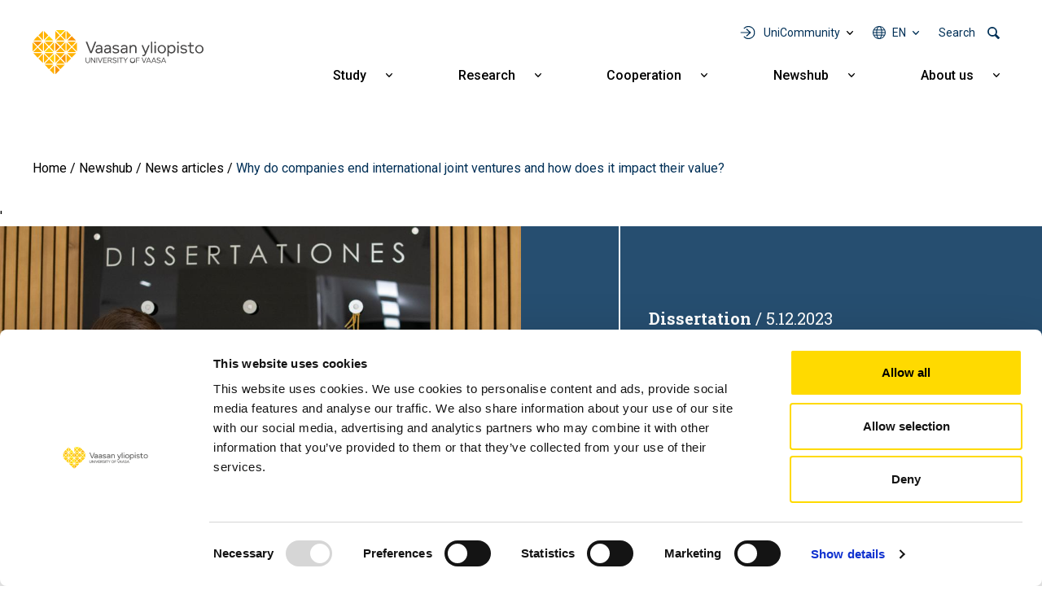

--- FILE ---
content_type: text/html; charset=UTF-8
request_url: https://www.uwasa.fi/en/newshub/news/why-do-companies-end-international-joint-ventures-and-how-does-it-impact-their-value
body_size: 13436
content:
<!DOCTYPE html>
<html lang="en" dir="ltr" prefix="og: https://ogp.me/ns#">
  <head>
    <meta charset="utf-8" />
<meta name="abstract" content="Roman Filenko’s doctoral dissertation examines why international joint ventures (IJV) are terminated and how this affects the parent firms. His research highlights that parent firms have varying reasons for choosing sell-off, acquisition or liquidation of IJVs. The specific mode of termination does not impact the value of the parent company in the same way as the characteristics of the operation market do." />
<meta name="keywords" content="Research" />
<link rel="canonical" href="https://www.uwasa.fi/en/newshub/news/why-do-companies-end-international-joint-ventures-and-how-does-it-impact-their-value" />
<meta property="og:site_name" content="University of Vaasa" />
<meta property="og:type" content="website" />
<meta property="og:url" content="https://www.uwasa.fi/en/newshub/news/why-do-companies-end-international-joint-ventures-and-how-does-it-impact-their-value" />
<meta property="og:title" content="Why do companies end international joint ventures and how does it impact their value?" />
<meta property="og:description" content="Roman Filenko’s doctoral dissertation examines why international joint ventures (IJV) are terminated and how this affects the parent firms. His research highlights that parent firms have varying reasons for choosing sell-off, acquisition or liquidation of IJVs. The specific mode of termination does not impact the value of the parent company in the same way as the characteristics of the operation market do." />
<meta property="og:image" content="https://www.uwasa.fi/sites/default/files/styles/og_share_image/public/2023-12/Roman%20Filenko%20naulaus.jpg?h=b4658400&amp;itok=4a5BgLZc" />
<meta property="og:image:url" content="https://www.uwasa.fi/sites/default/files/styles/og_share_image/public/2023-12/Roman%20Filenko%202.jpg?itok=Z4ABMkBu" />
<meta property="og:image:width" content="1200" />
<meta property="og:image:height" content="630" />
<meta property="article:tag" content="Research" />
<meta property="article:published_time" content="2023-12-05T14:11:21+0200" />
<meta property="article:modified_time" content="2023-12-29T14:47:17+0200" />
<meta property="fb:admins" content="539359597" />
<meta property="fb:pages" content="359301592626" />
<meta name="facebook-domain-verification" content="2jxk2otiorntdsixq60ygoonfu8ur1" />
<meta name="google-site-verification" content="K3q1rdKHQponzTQk97e--AmLPpDQq8vwRbs-2wob3kA" />
<meta name="Generator" content="Drupal 10 (https://www.drupal.org)" />
<meta name="MobileOptimized" content="width" />
<meta name="HandheldFriendly" content="true" />
<meta name="viewport" content="width=device-width, initial-scale=1, shrink-to-fit=no" />
<meta http-equiv="x-ua-compatible" content="ie=edge" />
<link rel="icon" href="/themes/custom/univaasa/images/uwasa.ico" type="image/vnd.microsoft.icon" />
<link rel="alternate" hreflang="fi" href="https://www.uwasa.fi/fi/uutishuone/uutiset/miksi-kansainvalisia-yhteisyrityksia-lakkautetaan-ja-miten-se-vaikuttaa" />
<link rel="alternate" hreflang="en" href="https://www.uwasa.fi/en/newshub/news/why-do-companies-end-international-joint-ventures-and-how-does-it-impact-their-value" />
<script src="/sites/default/files/google_tag/univaasa_main/google_tag.script.js?t93w8r" defer></script>

    <title>Why do companies end international joint ventures and how does it impact their value? | University of Vaasa</title>
    <link rel="stylesheet" media="all" href="/sites/default/files/css/css_iwC5uf6cCWuNHSQZ0NJv-Mmyz-1COGiCVz1db7LICrs.css?delta=0&amp;language=en&amp;theme=univaasa&amp;include=[base64]" />
<link rel="stylesheet" media="all" href="/libraries/fontawesome/css/all.css" />
<link rel="stylesheet" media="all" href="/sites/default/files/css/css_JSXqsn3Vsdqwy8EZ7pLrg2pG1gsuTnSkDzWudmNHX6Y.css?delta=2&amp;language=en&amp;theme=univaasa&amp;include=[base64]" />
<link rel="stylesheet" media="all" href="/sites/default/files/css/css_66jBQpQi4Krp9yBoKtwQi8WiYZ8nY9QQQH6Goet_nB0.css?delta=3&amp;language=en&amp;theme=univaasa&amp;include=[base64]" />

    
  </head>
  <body class="layout-no-sidebars page-node-11240 path-node node--type-article">
    <a href="#main-content" class="visually-hidden focusable skip-link">
      Skip to main content
    </a>
    <noscript><iframe src="https://www.googletagmanager.com/ns.html?id=GTM-PD9HXKD" height="0" width="0" style="display:none;visibility:hidden"></iframe></noscript>
      <div class="dialog-off-canvas-main-canvas" data-off-canvas-main-canvas>
    
<div id="page-wrapper">
  <div id="page">
    <header id="header" class="header" role="banner" aria-label="Site header">
                            
        
                  <div class="container-lg">
              <section class="row region region-top">
          <a href="/en" title="Home" rel="home" class="navbar-brand">
              <img src="/themes/custom/univaasa/logo.svg" alt="Home" width="210" height="54" class="img-fluid d-inline-block align-top" />
            
    </a>
    <nav role="navigation" aria-label="Päävalikko - Suomi" id="block-paavalikko" class="block block-menu navigation main-navigation menu--main">
        
<button id="main-menu-toggle" aria-controls="main-navbar" aria-expanded="false">
  <span class="visually-hidden">
    Open main navigation
  </span>
</button>

              <ul class="clearfix navbar" id="main-navbar">
              <li class="nav-item extras">
        <ul class="extras-menu">
                      <li class="nav-item tools nav-item-extra">
              <button
                id="menu-tools-button"
                aria-expanded="false"
                aria-controls="tools-menu"
                class="menu-extra-button"
              >
                UniCommunity
              </button>
              <div class="views-element-container block block-views block-views-blocktools-list-tools-block" id="block-tools-block">
  
    
      <div class="content">
      <div><div class="view view-tools-list view-id-tools_list view-display-id-tools_block js-view-dom-id-882bebe6d96790f06442cec2234d0db26883bbeb2f65d5308147550e0dd86c2d">
  
    
      
      <div class="view-content row">
      <div class="item-list">
      <h3>Students</h3>
  
  <ul>

          <li><div class="views-field views-field-title"><span class="field-content"><a href="https://outlook.office.com/">Outlook O365</a></span></div><div class="views-field views-field-views-conditional-field-1"><span class="field-content"><span class="login-required"></span></span></div></li>
          <li><div class="views-field views-field-title"><span class="field-content"><a href="https://cloud.uwasa.fi/">Owncloud</a></span></div><div class="views-field views-field-views-conditional-field-1"><span class="field-content"><span class="login-required"></span></span></div></li>
          <li><div class="views-field views-field-title"><span class="field-content"><a href="https://opiskelija.peppi.uwasa.fi/">Peppi</a></span></div><div class="views-field views-field-views-conditional-field-1"><span class="field-content"><span class="login-required"></span></span></div></li>
          <li><div class="views-field views-field-title"><span class="field-content"><a href="https://jolla.uwasa.fi">Jolla</a></span></div><div class="views-field views-field-views-conditional-field-1"><span class="field-content"><span class="login-required"></span></span></div></li>
          <li><div class="views-field views-field-title"><span class="field-content"><a href="https://learn.uwasa.fi/">Moodle</a></span></div><div class="views-field views-field-views-conditional-field-1"><span class="field-content"><span class="login-required"></span></span></div></li>
          <li><div class="views-field views-field-title"><span class="field-content"><a href="https://www.uwasa.fi/en/students">Student pages</a></span></div><div class="views-field views-field-views-conditional-field-1"><span class="field-content"></span></div></li>
    
  </ul>

</div>
<div class="item-list">
      <h3>Personnel</h3>
  
  <ul>

          <li><div class="views-field views-field-title"><span class="field-content"><a href="https://outlook.office.com/">Outlook O365</a></span></div><div class="views-field views-field-views-conditional-field-1"><span class="field-content"><span class="login-required"></span></span></div></li>
          <li><div class="views-field views-field-title"><span class="field-content"><a href="https://cloud.uwasa.fi/">Owncloud</a></span></div><div class="views-field views-field-views-conditional-field-1"><span class="field-content"><span class="login-required"></span></span></div></li>
          <li><div class="views-field views-field-title"><span class="field-content"><a href="https://opettaja.peppi.uwasa.fi/">Peppi</a></span></div><div class="views-field views-field-views-conditional-field-1"><span class="field-content"><span class="login-required"></span></span></div></li>
          <li><div class="views-field views-field-title"><span class="field-content"><a href="https://www.uwasa.fi/messi">Messi</a></span></div><div class="views-field views-field-views-conditional-field-1"><span class="field-content"><span class="login-required"></span></span></div></li>
          <li><div class="views-field views-field-title"><span class="field-content"><a href="https://learn.uwasa.fi/">Moodle</a></span></div><div class="views-field views-field-views-conditional-field-1"><span class="field-content"><span class="login-required"></span></span></div></li>
    
  </ul>

</div>
<div class="item-list">
  
  <ul>

          <li><div class="views-field views-field-title"><span class="field-content"><a href="https://www.tritonia.fi/">Library Services</a></span></div><div class="views-field views-field-views-conditional-field-1"><span class="field-content"></span></div></li>
          <li><div class="views-field views-field-title"><span class="field-content"><a href="https://it.uwasa.fi">IT Services</a></span></div><div class="views-field views-field-views-conditional-field-1"><span class="field-content"></span></div></li>
    
  </ul>

</div>

    </div>
  
          </div>
</div>

    </div>
  </div>

            </li>
                                <li class="nav-item has-submenu language nav-item-extra">
              <button
                aria-expanded="false"
                aria-controls="language-menu"
                aria-label="Language menu - en"
                class="full-width menu-extra-button"
              >
                en
              </button>
              <ul class="submenu submenu-language" id="language-menu">
                                  <li lang="fi"><a href="/fi/uutishuone/uutiset/miksi-kansainvalisia-yhteisyrityksia-lakkautetaan-ja-miten-se-vaikuttaa">Suomi | FI</a></li>
                                  <li lang="en"><a href="/en/newshub/news/why-do-companies-end-international-joint-ventures-and-how-does-it-impact-their-value">English | EN</a></li>
                              </ul>
            </li>
                                <li class="nav-item search nav-item-extra">
              <button
                id="menu-search-button"
                aria-expanded="false"
                aria-controls="search-menu"
                class="menu-extra-button"
              >
                Search
              </button>
              <div class="views-exposed-form block block-views block-views-exposed-filter-blocksolr-search-solr-search-block" data-drupal-selector="views-exposed-form-solr-search-solr-search-block" id="block-univaasa-searchform">
  
    
      <div class="content">
      
<form action="/en/search" method="get" id="views-exposed-form-solr-search-solr-search-block" accept-charset="UTF-8">
  

<div >
  <div class="container-xl">
    <div class="form-row views-exposed-form-solr-search-solr-search-block__filters">
              



  <div class="js-form-item js-form-type-textfield form-type-textfield js-form-item-keys form-item-keys form-no-label form-group">
                    <input placeholder="What are you searching for?" data-drupal-selector="edit-keys" type="text" id="edit-keys" name="keys" value="" size="30" maxlength="128" class="form-control" />

                      </div>
<div data-drupal-selector="edit-actions" class="form-actions js-form-wrapper form-wrapper mb-3" id="edit-actions--2"><input data-drupal-selector="edit-submit-solr-search" type="submit" id="edit-submit-solr-search" value="Search" class="button js-form-submit form-submit btn btn-primary form-control" />
</div>

          </div>
  </div>
</div>
</form>

    </div>
  </div>

            </li>
                            </ul>
      </li>
                    <li class="nav-item menu-item--expanded has-submenu">
                          <a href="/en/education" class="nav-link nav-link--en-education" aria-expanded="false" aria-haspopup="true" data-drupal-link-system-path="node/24">Study</a>
          <button
            aria-expanded="false"
            aria-controls="submenu-for-menu_link_content:b2dd2570-9e27-4480-b6df-3a11c4c9a599"
            class="submenu-button"
          >
            <span class="visually-hidden">
                            Show submenu for Study
            </span>
          </button>

                        <ul class="submenu" id="submenu-for-menu_link_content:b2dd2570-9e27-4480-b6df-3a11c4c9a599">
                        <li class="submenu-item">
                          <a href="/en/education/business-studies" class="nav-link--en-education-business-studies" data-drupal-link-system-path="node/25">Business studies</a>
              </li>
                <li class="submenu-item">
                          <a href="/en/education/technology" class="nav-link--en-education-technology" data-drupal-link-system-path="node/26">Technology</a>
              </li>
                <li class="submenu-item">
                          <a href="/en/education/industrial-management-and-cyber-managementatiede" class="nav-link--en-education-industrial-management-and-cyber-managementatiede" data-drupal-link-system-path="node/8644">Industrial Management and Cyber Management</a>
              </li>
                <li class="submenu-item">
                          <a href="/en/education/administrative-studies" class="nav-link--en-education-administrative-studies" data-drupal-link-system-path="node/27">Administrative studies</a>
              </li>
                <li class="submenu-item">
                          <a href="/en/education/communication-studies" class="nav-link--en-education-communication-studies" data-drupal-link-system-path="node/28">Communication studies</a>
              </li>
                <li class="submenu-item menu-item--expanded has-submenu">
                          <a href="/en/education/apply" class="nav-link--en-education-apply" aria-expanded="false" aria-haspopup="true" data-drupal-link-system-path="node/15370">How to apply</a>
          <button
            aria-expanded="false"
            aria-controls="submenu-for-menu_link_content:98d8e377-f69d-4144-b2b5-fa5433335420"
            class="submenu-button"
          >
            <span class="visually-hidden">
                            Show submenu for How to apply
            </span>
          </button>

                        <ul class="submenu" id="submenu-for-menu_link_content:98d8e377-f69d-4144-b2b5-fa5433335420">
                        <li class="submenu-item">
                          <a href="/en/education/bachelors-programmes/how-apply-bachelors-programmes" class="nav-link--en-education-bachelors-programmes-how-apply-bachelors-programmes" data-drupal-link-system-path="node/943">Bachelor&#039;s programmes</a>
              </li>
                <li class="submenu-item">
                          <a href="/en/education/masters-programmes/how-apply-masters-programmes" class="nav-link--en-education-masters-programmes-how-apply-masters-programmes" data-drupal-link-system-path="node/1369">Master&#039;s programmes</a>
              </li>
                <li class="submenu-item">
                          <a href="/en/education/doctoral-education/admissions-doctoral-studies" class="nav-link--en-education-doctoral-education-admissions-doctoral-studies" data-drupal-link-system-path="node/223">Doctoral studies</a>
              </li>
            </ul>
  
              </li>
                <li class="submenu-item menu-item--expanded has-submenu">
                          <a href="/en/education/continuous-learning" class="nav-link--en-education-continuous-learning" aria-expanded="false" aria-haspopup="true" data-drupal-link-system-path="node/8598">Continuous learning</a>
          <button
            aria-expanded="false"
            aria-controls="submenu-for-menu_link_content:d3de4aae-d1c6-4af9-93a0-8aaa5f01112c"
            class="submenu-button"
          >
            <span class="visually-hidden">
                            Show submenu for Continuous learning
            </span>
          </button>

                        <ul class="submenu" id="submenu-for-menu_link_content:d3de4aae-d1c6-4af9-93a0-8aaa5f01112c">
                        <li class="submenu-item">
                          <a href="/en/education/open" class="nav-link--en-education-open" data-drupal-link-system-path="node/66">Open University</a>
              </li>
                <li class="submenu-item">
                          <a href="/en/fitech-network-studies" class="nav-link--en-fitech-network-studies" data-drupal-link-system-path="node/28463">FITech network</a>
              </li>
            </ul>
  
              </li>
                <li class="submenu-item">
                          <a href="/en/node/15758" class="nav-link--en-node-15758" data-drupal-link-system-path="node/15758">Executive Education</a>
              </li>
                <li class="submenu-item">
                          <a href="/en/education/exchange" class="nav-link--en-education-exchange" data-drupal-link-system-path="node/375">Exchange studies and Double degree programmes</a>
              </li>
                <li class="submenu-item">
                          <a href="/en/education/studying-and-living-finland" class="nav-link--en-education-studying-and-living-finland" data-drupal-link-system-path="node/516">Studying and living in Finland</a>
              </li>
            </ul>
  
              </li>
                <li class="nav-item menu-item--expanded has-submenu">
                          <a href="/en/research" class="nav-link nav-link--en-research" aria-expanded="false" aria-haspopup="true" data-drupal-link-system-path="node/70">Research</a>
          <button
            aria-expanded="false"
            aria-controls="submenu-for-menu_link_content:017f8f5b-4d0b-4c7c-9365-a592c0e353c6"
            class="submenu-button"
          >
            <span class="visually-hidden">
                            Show submenu for Research
            </span>
          </button>

                        <ul class="submenu" id="submenu-for-menu_link_content:017f8f5b-4d0b-4c7c-9365-a592c0e353c6">
                        <li class="submenu-item">
                          <a href="/en/research/groups-and-focus-areas" class="nav-link--en-research-groups-and-focus-areas" data-drupal-link-system-path="node/15155">Research groups and focus areas</a>
              </li>
                <li class="submenu-item menu-item--expanded has-submenu">
                          <a href="/en/research/research-cooperation" class="nav-link--en-research-research-cooperation" aria-expanded="false" aria-haspopup="true" data-drupal-link-system-path="node/1147">Research cooperation</a>
          <button
            aria-expanded="false"
            aria-controls="submenu-for-menu_link_content:5eab430c-3460-4519-84d8-6ff183b82c21"
            class="submenu-button"
          >
            <span class="visually-hidden">
                            Show submenu for Research cooperation
            </span>
          </button>

                        <ul class="submenu" id="submenu-for-menu_link_content:5eab430c-3460-4519-84d8-6ff183b82c21">
                        <li class="submenu-item">
                          <a href="/en/research/research-platforms" class="nav-link--en-research-research-platforms" data-drupal-link-system-path="node/1593">Research platforms</a>
              </li>
                <li class="submenu-item">
                          <a href="/en/research/research-infrastructures" class="nav-link--en-research-research-infrastructures" data-drupal-link-system-path="node/409">Research infrastructures</a>
              </li>
                <li class="submenu-item">
                          <a href="/en/cooperation/services-companies-and-organisations" class="nav-link--en-cooperation-services-companies-and-organisations" data-drupal-link-system-path="node/10935">Services for companies and organisations</a>
              </li>
                <li class="submenu-item">
                          <a href="/en/codoc" class="nav-link--en-codoc" data-drupal-link-system-path="node/11734">CoDoc</a>
              </li>
                <li class="submenu-item">
                          <a href="/en/research/energy-transition-valley" class="nav-link--en-research-energy-transition-valley" data-drupal-link-system-path="node/15076">Energy transition valley</a>
              </li>
            </ul>
  
              </li>
                <li class="submenu-item">
                          <a href="/en/education/doctoral-education" class="nav-link--en-education-doctoral-education" data-drupal-link-system-path="node/177">Doctoral education</a>
              </li>
                <li class="submenu-item">
                          <a href="/en/open-positions" class="nav-link--en-open-positions" data-drupal-link-system-path="node/200">Career in research</a>
              </li>
                <li class="submenu-item">
                          <a href="/en/research/responsible-science-and-research" class="nav-link--en-research-responsible-science-and-research" data-drupal-link-system-path="node/14831">Responsible science and research</a>
              </li>
            </ul>
  
              </li>
                <li class="nav-item menu-item--expanded has-submenu">
                          <a href="/en/cooperation" class="nav-link nav-link--en-cooperation" aria-expanded="false" aria-haspopup="true" data-drupal-link-system-path="node/271">Cooperation</a>
          <button
            aria-expanded="false"
            aria-controls="submenu-for-menu_link_content:52e1642f-a1da-45d2-853e-8c1bf735aa60"
            class="submenu-button"
          >
            <span class="visually-hidden">
                            Show submenu for Cooperation
            </span>
          </button>

                        <ul class="submenu" id="submenu-for-menu_link_content:52e1642f-a1da-45d2-853e-8c1bf735aa60">
                        <li class="submenu-item">
                          <a href="/en/cooperation/services-companies-and-organisations" class="nav-link--en-cooperation-services-companies-and-organisations" data-drupal-link-system-path="node/10935">Services for companies and organisations</a>
              </li>
                <li class="submenu-item">
                          <a href="/en/alumni" class="nav-link--en-alumni" data-drupal-link-system-path="node/67">Alumni</a>
              </li>
                <li class="submenu-item">
                          <a href="/en/fundraising" class="nav-link--en-fundraising" data-drupal-link-system-path="node/2008">Support us</a>
              </li>
                <li class="submenu-item menu-item--expanded has-submenu">
                          <a href="/en/university/cooperation-networks" class="nav-link--en-university-cooperation-networks" aria-expanded="false" aria-haspopup="true" data-drupal-link-system-path="node/12337">Cooperation networks</a>
          <button
            aria-expanded="false"
            aria-controls="submenu-for-menu_link_content:f596b111-3627-4279-a894-23eb961831d7"
            class="submenu-button"
          >
            <span class="visually-hidden">
                            Show submenu for Cooperation networks
            </span>
          </button>

                        <ul class="submenu" id="submenu-for-menu_link_content:f596b111-3627-4279-a894-23eb961831d7">
                        <li class="submenu-item">
                          <a href="/en/university/cooperation-networks/regional-cooperation" class="nav-link--en-university-cooperation-networks-regional-cooperation" data-drupal-link-system-path="node/274">Regional cooperation</a>
              </li>
                <li class="submenu-item">
                          <a href="/en/university/cooperation-networks/international-cooperation" class="nav-link--en-university-cooperation-networks-international-cooperation" data-drupal-link-system-path="node/273">International cooperation</a>
              </li>
                <li class="submenu-item">
                          <a href="/en/university/cooperation-networks/strategic-partnerships" class="nav-link--en-university-cooperation-networks-strategic-partnerships" data-drupal-link-system-path="node/15143">Strategic partnerships</a>
              </li>
            </ul>
  
              </li>
            </ul>
  
              </li>
                <li class="nav-item menu-item--expanded has-submenu">
                          <a href="/en/newshub" class="nav-link nav-link--en-newshub" aria-expanded="false" aria-haspopup="true" data-drupal-link-system-path="node/15369">Newshub</a>
          <button
            aria-expanded="false"
            aria-controls="submenu-for-menu_link_content:9f7ade1b-73f4-4d67-94f9-0353afceebdf"
            class="submenu-button"
          >
            <span class="visually-hidden">
                            Show submenu for Newshub
            </span>
          </button>

                        <ul class="submenu" id="submenu-for-menu_link_content:9f7ade1b-73f4-4d67-94f9-0353afceebdf">
                        <li class="submenu-item">
                          <a href="/en/newshub/news" class="nav-link--en-newshub-news" data-drupal-link-system-path="uutishuone/uutiset">News</a>
              </li>
                <li class="submenu-item">
                          <a href="/en/newshub/events" class="nav-link--en-newshub-events" data-drupal-link-system-path="uutishuone/tapahtumat">Events</a>
              </li>
                <li class="submenu-item">
                          <a href="/en/newshub/blogs" class="nav-link--en-newshub-blogs" data-drupal-link-system-path="uutishuone/blogit">Blogs</a>
              </li>
                <li class="submenu-item">
                          <a href="/en/university/media" class="nav-link--en-university-media" data-drupal-link-system-path="node/199">For media</a>
              </li>
            </ul>
  
              </li>
                <li class="nav-item menu-item--expanded has-submenu">
                          <a href="/en/university" class="nav-link nav-link--en-university" aria-expanded="false" aria-haspopup="true" data-drupal-link-system-path="node/23">About us</a>
          <button
            aria-expanded="false"
            aria-controls="submenu-for-menu_link_content:61bb5fdc-ef86-4ee9-bdb3-58f0ef6bd92d"
            class="submenu-button"
          >
            <span class="visually-hidden">
                            Show submenu for About us
            </span>
          </button>

                        <ul class="submenu" id="submenu-for-menu_link_content:61bb5fdc-ef86-4ee9-bdb3-58f0ef6bd92d">
                        <li class="submenu-item menu-item--expanded has-submenu">
                          <a href="/en/discover-university-vaasa" class="nav-link--en-discover-university-vaasa" aria-expanded="false" aria-haspopup="true" data-drupal-link-system-path="node/15148">Discover the University of Vaasa</a>
          <button
            aria-expanded="false"
            aria-controls="submenu-for-menu_link_content:2d5cc758-7480-4b12-a855-0665e7abde51"
            class="submenu-button"
          >
            <span class="visually-hidden">
                            Show submenu for Discover the University of Vaasa
            </span>
          </button>

                        <ul class="submenu" id="submenu-for-menu_link_content:2d5cc758-7480-4b12-a855-0665e7abde51">
                        <li class="submenu-item">
                          <a href="/en/university/organisation-and-management" class="nav-link--en-university-organisation-and-management" data-drupal-link-system-path="node/170">Organisation and management</a>
              </li>
                <li class="submenu-item">
                          <a href="/en/university/growing-and-internationalising-university" class="nav-link--en-university-growing-and-internationalising-university" data-drupal-link-system-path="node/198">Key figures</a>
              </li>
                <li class="submenu-item">
                          <a href="/en/university/strategy-and-values-0/quality-management" class="nav-link--en-university-strategy-and-values-0-quality-management" data-drupal-link-system-path="node/12121">Quality management</a>
              </li>
                <li class="submenu-item">
                          <a href="/en/university/strategy-and-values-0/rankings-accreditations-and-evaluations" class="nav-link--en-university-strategy-and-values-0-rankings-accreditations-and-evaluations" data-drupal-link-system-path="node/6607">Rankings, accreditations and evaluations</a>
              </li>
                <li class="submenu-item">
                          <a href="/en/yliopisto/historia" class="nav-link--en-yliopisto-historia" data-drupal-link-system-path="node/15">History</a>
              </li>
            </ul>
  
              </li>
                <li class="submenu-item menu-item--expanded has-submenu">
                          <a href="/en/university/strategy-and-values-0" class="nav-link--en-university-strategy-and-values-0" aria-expanded="false" aria-haspopup="true" data-drupal-link-system-path="node/12336">Strategy and values</a>
          <button
            aria-expanded="false"
            aria-controls="submenu-for-menu_link_content:86c3ee8d-ba4b-4748-8908-76ebfd1de53b"
            class="submenu-button"
          >
            <span class="visually-hidden">
                            Show submenu for Strategy and values
            </span>
          </button>

                        <ul class="submenu" id="submenu-for-menu_link_content:86c3ee8d-ba4b-4748-8908-76ebfd1de53b">
                        <li class="submenu-item">
                          <a href="/en/university/strategy-and-values-0/strategy-2030" class="nav-link--en-university-strategy-and-values-0-strategy-2030" data-drupal-link-system-path="node/183">Strategy 2030</a>
              </li>
                <li class="submenu-item">
                          <a href="/en/university/strategy-and-values-0/sustainability-and-responsibility" class="nav-link--en-university-strategy-and-values-0-sustainability-and-responsibility" data-drupal-link-system-path="node/1644">Sustainability and responsibility</a>
              </li>
                <li class="submenu-item">
                          <a href="/en/university/strategy-and-values-0/strategy-2030/equality" class="nav-link--en-university-strategy-and-values-0-strategy-2030-equality" data-drupal-link-system-path="node/486">Equality</a>
              </li>
            </ul>
  
              </li>
                <li class="submenu-item menu-item--expanded has-submenu">
                          <a href="/en/university/schools" class="nav-link--en-university-schools" aria-expanded="false" aria-haspopup="true" data-drupal-link-system-path="node/15359">Schools</a>
          <button
            aria-expanded="false"
            aria-controls="submenu-for-menu_link_content:92727acd-9bd9-40b2-9766-efd4de483afe"
            class="submenu-button"
          >
            <span class="visually-hidden">
                            Show submenu for Schools
            </span>
          </button>

                        <ul class="submenu" id="submenu-for-menu_link_content:92727acd-9bd9-40b2-9766-efd4de483afe">
                        <li class="submenu-item">
                          <a href="/en/university/organisation-and-management/school-accounting-and-finance" class="nav-link--en-university-organisation-and-management-school-accounting-and-finance" data-drupal-link-system-path="node/420">School of Accounting and Finance</a>
              </li>
                <li class="submenu-item">
                          <a href="/en/university/organisation-and-management/school-management" class="nav-link--en-university-organisation-and-management-school-management" data-drupal-link-system-path="node/418">School of Management</a>
              </li>
                <li class="submenu-item">
                          <a href="/en/university/organisation-and-management/school-marketing-and-communication" class="nav-link--en-university-organisation-and-management-school-marketing-and-communication" data-drupal-link-system-path="node/419">School of Marketing and Communication</a>
              </li>
                <li class="submenu-item">
                          <a href="/en/university/organisation-and-management/school-technology-and-innovations" class="nav-link--en-university-organisation-and-management-school-technology-and-innovations" data-drupal-link-system-path="node/421">School of Technology and Innovations</a>
              </li>
            </ul>
  
              </li>
                <li class="submenu-item">
                          <a href="/en/consortium" class="nav-link--en-consortium" data-drupal-link-system-path="node/28480">Consortium</a>
              </li>
                <li class="submenu-item">
                          <a href="/en/open-positions" class="nav-link--en-open-positions" data-drupal-link-system-path="node/200">Come work with us</a>
              </li>
                <li class="submenu-item">
                          <a href="/en/university/campus-and-facilities" class="nav-link--en-university-campus-and-facilities" data-drupal-link-system-path="node/202">Campus and facilities</a>
              </li>
                <li class="submenu-item">
                          <a href="/en/university/contact-information-and-personnel-search" class="nav-link--en-university-contact-information-and-personnel-search" data-drupal-link-system-path="node/380">Contact information and personnel search</a>
              </li>
            </ul>
  
              </li>
                <li class="tools nav-item menu-item--expanded has-submenu">
                          <span class="nav-link nav-link-" aria-expanded="false" aria-haspopup="true">UniCommunity</span>
          <button
            aria-expanded="false"
            aria-controls="submenu-for-menu_link_content:e835ad18-6d71-44c2-801e-a5466f7ba12d"
            class="submenu-button"
          >
            <span class="visually-hidden">
                            Show submenu for UniCommunity
            </span>
          </button>

                        <ul class="submenu" id="submenu-for-menu_link_content:e835ad18-6d71-44c2-801e-a5466f7ba12d">
                        <li class="submenu-item menu-item--expanded has-submenu">
                          <a href="/en/students" class="nav-link--en-students" aria-expanded="false" aria-haspopup="true" data-drupal-link-system-path="node/9640">Students</a>
          <button
            aria-expanded="false"
            aria-controls="submenu-for-menu_link_content:4c5549f1-5725-4b41-b7fa-92def40bd26d"
            class="submenu-button"
          >
            <span class="visually-hidden">
                            Show submenu for Students
            </span>
          </button>

                        <ul class="submenu" id="submenu-for-menu_link_content:4c5549f1-5725-4b41-b7fa-92def40bd26d">
                        <li class="submenu-item">
                          <a href="/en/students" title="Opiskelijan verkkosivut" class="nav-link--en-students" data-drupal-link-system-path="node/9640">Student pages</a>
              </li>
                <li class="submenu-item">
                          <a href="https://learn.uwasa.fi" class="nav-link-https--learnuwasafi">Moodle</a>
              </li>
                <li class="submenu-item">
                          <a href="https://jolla.uwasa.fi" class="nav-link-https--jollauwasafi">Jolla</a>
              </li>
                <li class="submenu-item">
                          <a href="https://opiskelija.peppi.uwasa.fi" class="nav-link-https--opiskelijapeppiuwasafi">Peppi, student</a>
              </li>
                <li class="submenu-item">
                          <a href="https://outlook.office.com" title="Sähköposti ja kalenteri selaimessasi" class="nav-link-https--outlookofficecom">Outlook O365</a>
              </li>
                <li class="submenu-item">
                          <a href="https://cloud.uwasa.fi/" title="OwnCloudiin voit tallentaa tiedostosi, jonka jälkeen ne ovat saatavissa kaikilla laitteillasi joko selaimen tai ohjelman/appin kautta" class="nav-link-https--clouduwasafi-">OwnCloud</a>
              </li>
            </ul>
  
              </li>
                <li class="submenu-item menu-item--expanded has-submenu">
                          <a href="https://www.uwasa.fi/messi" class="nav-link-https--wwwuwasafi-messi" aria-expanded="false" aria-haspopup="true">Personnel</a>
          <button
            aria-expanded="false"
            aria-controls="submenu-for-menu_link_content:63327316-9b05-4a94-a095-a0aab6650b42"
            class="submenu-button"
          >
            <span class="visually-hidden">
                            Show submenu for Personnel
            </span>
          </button>

                        <ul class="submenu" id="submenu-for-menu_link_content:63327316-9b05-4a94-a095-a0aab6650b42">
                        <li class="submenu-item">
                          <a href="https://www.uwasa.fi/messi" title="Henkilökunnan intranet" class="nav-link-https--wwwuwasafi-messi">Messi</a>
              </li>
                <li class="submenu-item">
                          <a href="https://learn.uwasa.fi" class="nav-link-https--learnuwasafi">Moodle</a>
              </li>
                <li class="submenu-item">
                          <a href="https://opettaja.peppi.uwasa.fi" class="nav-link-https--opettajapeppiuwasafi">Peppi, personnel</a>
              </li>
                <li class="submenu-item">
                          <a href="https://outlook.office.com/" title="Sähköposti ja kalenteri selaimessasi" class="nav-link-https--outlookofficecom-">Outlook O365</a>
              </li>
                <li class="submenu-item">
                          <a href="https://cloud.uwasa.fi" title="OwnCloudiin voit tallentaa tiedostosi, jonka jälkeen ne ovat saatavissa kaikilla laitteillasi joko selaimen tai ohjelman/appin kautta" class="nav-link-https--clouduwasafi">OwnCloud</a>
              </li>
            </ul>
  
              </li>
                <li class="submenu-item">
                          <a href="https://it.uwasa.fi/?l=fi" class="nav-link-https--ituwasafi-lfi">IT Services</a>
              </li>
                <li class="submenu-item">
                          <a href="https://www.tritonia.fi/" class="nav-link-https--wwwtritoniafi-">Library Services</a>
              </li>
            </ul>
  
              </li>
                      <li class="nav-item has-submenu language">
          <button
            aria-expanded="false"
            aria-controls="language-menu"
            aria-label="Language menu - en"
            class="full-width"
          >
            en
          </button>
          <ul class="submenu" id="language-menu">
                          <li lang="fi"><a href="/fi/uutishuone/uutiset/miksi-kansainvalisia-yhteisyrityksia-lakkautetaan-ja-miten-se-vaikuttaa">Suomi | FI</a></li>
                          <li lang="en"><a href="/en/newshub/news/why-do-companies-end-international-joint-ventures-and-how-does-it-impact-their-value">English | EN</a></li>
                      </ul>
        </li>
                    <li class="nav-item search">
          <div class="views-exposed-form block block-views block-views-exposed-filter-blocksolr-search-solr-search-block" data-drupal-selector="views-exposed-form-solr-search-solr-search-block" id="block-univaasa-searchform">
  
    
      <div class="content">
      
<form action="/en/search" method="get" id="views-exposed-form-solr-search-solr-search-block" accept-charset="UTF-8">
  

<div >
  <div class="container-xl">
    <div class="form-row views-exposed-form-solr-search-solr-search-block__filters">
              



  <div class="js-form-item js-form-type-textfield form-type-textfield js-form-item-keys form-item-keys form-no-label form-group">
                    <input placeholder="What are you searching for?" data-drupal-selector="edit-keys" type="text" id="edit-keys" name="keys" value="" size="30" maxlength="128" class="form-control" />

                      </div>
<div data-drupal-selector="edit-actions" class="form-actions js-form-wrapper form-wrapper mb-3" id="edit-actions--2"><input data-drupal-selector="edit-submit-solr-search" type="submit" id="edit-submit-solr-search" value="Search" class="button js-form-submit form-submit btn btn-primary form-control" />
</div>

          </div>
  </div>
</div>
</form>

    </div>
  </div>

        </li>
              </ul>
  


  </nav>

  </section>

          </div>
            </header>
            <div id="main-wrapper" class="layout-main-wrapper clearfix">
        <div id="main">
    
    <div class="row row-offcanvas row-offcanvas-left clearfix">
      <main class="main-content col order-last" id="content" role="main">
        <section class="section">
            <div id="block-content-top" class="block block-ctools block-entity-viewnode">
  
    
      <div class="content">
      

<article data-history-node-id="11240" class="node node--type-article node--promoted node--view-mode-content-top clearfix">
  <div class="node__content clearfix">
      </div>
</article>

    </div>
  </div>
<div id="block-murupolku" class="block block-system block-system-breadcrumb-block">
  
    
      <div class="content">
      
  <nav role="navigation" aria-label="breadcrumb" style="">
  <ol class="breadcrumb">
            <li class="breadcrumb-item">
        <a href="/en">Home</a>
      </li>
                <li class="breadcrumb-item">
        <a href="/en/newshub">Newshub</a>
      </li>
                <li class="breadcrumb-item">
        <a href="/en/newshub/news">News articles</a>
      </li>
                <li class="breadcrumb-item active">
        Why do companies end international joint ventures and how does it impact their value?
      </li>
        </ol>
</nav>


    </div>
  </div>

'
          <div id="main-content" tabindex="-1"></div>
                                  <div data-drupal-messages-fallback class="hidden"></div><div id="block-univaasa-content" class="block block-system block-system-main-block">
  
    
      <div class="content">
      




<article data-history-node-id="11240" class="node node--type-article node--promoted node--view-mode-full clearfix">
      <div class="header-wrapper">
      <div class="header-wrapper-inner">
                  <div class="article-meta">
            <span class="category"><a href="/en/taxonomy/term/49" hreflang="en">Dissertation</a></span>
            <span class="date">&nbsp;5.12.2023</span>
          </div>
                <h1 class="node__title"><span class="field field--name-title field--type-string field--label-hidden">Why do companies end international joint ventures and how does it impact their value?</span>
</h1>
      </div>

      <div class="media-wrapper">
        <div class="media-wrapper-inner">
                      <div>
  
  
  <div class="field field--name-field-media-image field--type-image field--label-visually_hidden">
    <div class="field__label visually-hidden">Image</div>
              <div class="field__item">
<a href="https://www.uwasa.fi/sites/default/files/styles/article_header_image_1152x648_2x/public/2023-12/Roman%20Filenko%20naulaus.jpg.jpeg?h=b4658400&amp;itok=MuI4C8G4" aria-controls="colorbox" aria-label="Open a larger version of the image" role="button"  title="Roman Filenko nailing his dissertation" data-colorbox-gallery="" class="colorbox" aria-controls="colorbox-mUv2fVmTQPw" data-cbox-img-attrs="{&quot;alt&quot;:&quot;Roman Filenko nailing his dissertation&quot;}"><img id="colorbox-mUv2fVmTQPw" src="/sites/default/files/styles/article_header_image_1152x648_2x/public/2023-12/Roman%20Filenko%20naulaus.jpg.jpeg?h=b4658400&amp;itok=MuI4C8G4" width="1152" height="648" alt="Roman Filenko nailing his dissertation" loading="lazy" class="image-style-article-header-image-1152x648-2x" />

</a>
</div>
          </div>

</div>

                            </div>
      </div>
    </div>
  
  <div class="node__content clearfix">
    <div class="article-main">
                        
                          
            <div class="field field--name-field-abstract field--type-string-long field--label-hidden field__item">Roman Filenko’s doctoral dissertation examines why international joint ventures (IJV) are terminated and how this affects the parent firms. His research highlights that parent firms have varying reasons for choosing sell-off, acquisition or liquidation of IJVs. The specific mode of termination does not impact the value of the parent company in the same way as the characteristics of the operation market do.</div>
      
                    
      
            <div class="clearfix text-formatted field field--name-field-content field--type-text-long field--label-hidden field__item">
<html><p>– Although IJVs can be terminated in multiple ways, there are three common termination modes (TM) that parent firms usually use: acquisition where they buy out the partner's shares to reach 100% ownership; liquidation involving the closing down of the IJV; and sell-off which means selling the shares to partners or third parties, says <strong>Roman Filenko</strong>, who will defend his dissertation on 8 December 2023.</p><h2>Determinants influence the choice of termination modes differently</h2><p>In his dissertation, Filenko draws a direct link between the determinant, the motives behind forming IJVs, and the choice of termination mode. The results show that parent firms usually choose to liquidate their IJVs when there is a significant inter-partner conflict within the subsidiary's management or when the IJV's profit margin is low. In addition, the decision to use the liquidation TM is more likely in countries with high political instability and weak protection of intellectual property rights.</p><p>The findings also reveal how equal ownership between partners influences the decision to sell the unit to a local partner. Furthermore, the dissertation reports that the motive behind IJV formation has an impact on choosing the acquisition TM. In fact, this influence is supported for IJV formation motives related to market, efficiency, and strategic asset seeking.</p><p>In addition, the choice of acquisition TM is often influenced by reduced national cultural distance and the majority ownership position of the parent firm. Moreover, the maturity and high performance of IJVs increase the chances of choosing the acquisition TM.</p><p>According to Roman Filenko, parent firms should try to predict the likelihood of a certain TM already at the formation of IJVs. They will then be able to build long-term investment plans based on this knowledge.</p><h2>The impact of termination modes on parent firms</h2><p>Filenko challenges the common belief that termination alone decreases or increases the financial value of the parent company. His research shows that the choice of TM on its own does not have a significant impact on the value of the parent firm.&nbsp;</p><figure role="group" class="caption caption-drupal-media align-left">
<div>
  
  
  <div class="field field--name-field-media-image field--type-image field--label-visually_hidden">
    <div class="field__label visually-hidden">Image</div>
              <div class="field__item">
<a href="https://www.uwasa.fi/sites/default/files/2023-12/Roman%20Filenko%203.jpg" aria-controls="colorbox" aria-label="Open a larger version of the image" role="button" title="Roman Filenko" data-colorbox-gallery class="colorbox" data-cbox-img-attrs="{&quot;alt&quot;:&quot;Roman Filenko&quot;}"><img id="colorbox-cWNKaJqxU9M" src="/sites/default/files/styles/media_vertical/public/2023-12/Roman%20Filenko%203.jpg?itok=jgfDFpP3" width="400" height="600" alt="Roman Filenko" loading="lazy" class="image-style-media-vertical">

</a>
</div>
          </div>

</div>

<figcaption>Roman Filenko.</figcaption>
</figure>
<p>However, when looking at the data separately for conditions related to host countries, a significant influence on value appears. For example, divesting from IJVs in countries with high political risk can enhance the value of parent firms due to leaving an unsafe environment and cutting transaction costs.</p><p>On the other hand, divesting from host countries with strong intellectual property rights protection can decrease the financial value of the parent firms. This effect is due to the decision to leave a market where firms have favourable conditions for research and development.</p><p>– Managers can benefit from the findings of this dissertation as they help in forecasting how the termination of an IJV might impact the financial value of the parent firm. Additionally, the research highlights the need to consider the market conditions in the host country when choosing an IJV TM, says Filenko.</p><p>In his dissertation, Filenko used data on 105 IJVs headquartered in the Nordic countries (i.e. Denmark, Finland, Norway, and Sweden) that were terminated between 2000 and 2020. The companies were reviewed in 2022.</p><h2>Doctoral dissertation</h2><p>Filenko, Roman (2023) Determinants of International Joint Ventures Termination Mode Choice and Parent Firms’ Value Creation.&nbsp;Acta Wasaensia 526. Doctoral dissertation. Vaasan yliopisto. / University of Vaasa.</p><p><a href="https://urn.fi/URN:ISBN:978-952-395-123-5">Publication pdf</a></p><h2>Public defence</h2><p>The public examination of M.Sc. Roman Filenko’s doctoral dissertation&nbsp;<em>"</em>Determinants of International Joint Ventures Termination Mode Choice and Parent Firms’ Value Creation<em>"&nbsp;</em>will be held on&nbsp;Friday&nbsp;8&nbsp;December 2023 at noonat the University of Vaasa.<br><br>The defence will be organised online: (<a href="https://uwasa.zoom.us/j/67048162541?pwd=SEJFdUxYSk9RQ1VqK3k2VWp4WFROZz09">Zoom</a>, password &nbsp;874426)<br><br>Professor <strong>Desislava Dikova&nbsp;</strong>(Vienna University) will act as an opponent and Professor <strong>Peter Gabrielsson&nbsp;</strong>as a custos.</p>
</html></div>
      

                        
  <div class="field field--name-field-related field--type-entity-reference field--label-above">
    <div class="field__label">Read more</div>
          <div class='field__items'>
              <div class="field__item"><a href="/en/newshub/news/what-makes-foreign-divestments-more-likely" hreflang="en">What makes foreign divestments more likely? </a></div>
          <div class="field__item"><a href="/en/news/foreign_divestments" hreflang="en">Dissertation: Why do firms exit emerging markets? – Distance brings increasing costs</a></div>
              </div>
      </div>

                          
  <div class="clearfix text-formatted field field--name-field-info-box field--type-text-long field--label-visually_hidden">
    <div class="field__label visually-hidden">Tietolaatikko</div>
              <div class="field__item">
<html><h2>Further information</h2><p><a href="/en/person/2047264" data-entity-type="node" data-entity-uuid="6a6a2280-23ab-4e46-a3e4-71d83c65ca5b" data-entity-substitution="canonical">Roman Filenko</a></p><p>Roman Filenko was born in Saint Petersburg, Russia. He received his bachelor’s degree in 2017 from Lapland University of Applied Science. Filenko completed the degree of Master of Science in Economics and Business Administration majoring in Strategic Business Development in 2018 at the University of Vaasa. At the moment, Filenko works as a doctoral researcher in the School of Marketing and Communication at the University of Vaasa.</p>
</html></div>
          </div>

              
      <div class="newshub-bottom-info">
        <div class="social-share-block">
          <div class="block block-better-social-sharing-buttons block-social-sharing-buttons-block">
  
    
      <div class="content">
      

    


<div class="social-sharing-buttons">
  <ul>
    <!-- Facebook share button -->
            <li><a href="https://www.facebook.com/sharer/sharer.php?u=https://www.uwasa.fi/en/newshub/news/why-do-companies-end-international-joint-ventures-and-how-does-it-impact-their-value&title=Why%2520do%2520companies%2520end%2520international%2520joint%2520ventures%2520and%2520how%2520does%2520it%2520impact%2520their%2520value%253F" target="_blank" title="Share to Facebook" aria-label="Share to Facebook" class="social-sharing-buttons__button" rel="noopener">
            <svg width=36px height=36px >
                <use href="/modules/contrib/better_social_sharing_buttons/assets/dist/sprites/social-icons--no-color.svg#facebook" />
            </svg>
        </a></li>
    
    <!-- Twitter share button -->
    
    <!-- WhatsApp share button -->
    
    <!-- Facebook Messenger share button -->
    
    <!-- Pinterest share button -->
    
    <!-- Linkedin share button -->
            <li><a href="http://www.linkedin.com/shareArticle?mini=true&url=https://www.uwasa.fi/en/newshub/news/why-do-companies-end-international-joint-ventures-and-how-does-it-impact-their-value&title=Why%2520do%2520companies%2520end%2520international%2520joint%2520ventures%2520and%2520how%2520does%2520it%2520impact%2520their%2520value%253F&source=https://www.uwasa.fi" target="_blank" title="Share to Linkedin" aria-label="Share to Linkedin" class="social-sharing-buttons__button" rel="noopener">
            <svg width=36px height=36px >
                <use href="/modules/contrib/better_social_sharing_buttons/assets/dist/sprites/social-icons--no-color.svg#linkedin" />
            </svg>
        </a></li>
    
    <!-- Digg share button -->
    
    <!-- StumbleUpon share button -->
    
    <!-- Slashdot share button -->
    
    <!-- Tumblr share button -->
    
    <!-- Reddit share button -->
    
    <!-- Evernote share button -->
    
    <!-- Email share button -->
            <li><a href="mailto:?subject=Why%2520do%2520companies%2520end%2520international%2520joint%2520ventures%2520and%2520how%2520does%2520it%2520impact%2520their%2520value%253F&body=https://www.uwasa.fi/en/newshub/news/why-do-companies-end-international-joint-ventures-and-how-does-it-impact-their-value" title="Share to E-mail" aria-label="Share to E-mail" class="social-sharing-buttons__button" target="_blank" rel="noopener">
            <svg width=36px height=36px >
                <use href="/modules/contrib/better_social_sharing_buttons/assets/dist/sprites/social-icons--no-color.svg#email" />
            </svg>
        </a></li>
    
    <!-- Copy link share button -->
    
  <!-- Print share button -->
    </ul>
</div>

    </div>
  </div>

        </div>
                  <div class="event-image-credits">
            
          </div>
              </div>

    </div>
  </div>
</article>

    </div>
  </div>


            <div class="newshub-footer-wrapper">
              <div class="newshub-footer-wrapper-blocks">
                <div class="views-element-container block block-views block-views-blocknewshub-related-related-keywords" id="block-newshub-footer-suggestions">
  
      <h2>Recommended for you</h2>
    
      <div class="content">
      <div><div class="view view-newshub-related view-id-newshub_related view-display-id-related_keywords js-view-dom-id-a1e07fb26b5dfb05c768418c55d5fc1a3ec4b67c6fc12a1e4e2445ee7e9491c7">
  
    
      
      <div class="view-content row">
      <div class="item-list">
  
  <ul>

          <li><div class="views-field views-field-title"><span class="field-content"><a href="/en/newshub/articles/young-businesses-succeed-international-markets-through-trial-and-error-success" hreflang="en">Young businesses succeed in international markets through trial and error – success does not always have to be based on careful planning, goal setting or large resources </a></span></div></li>
          <li><div class="views-field views-field-title"><span class="field-content"><a href="/en/newshub/news/professor-arto-ojala-appointed-visiting-professor-kyoto-university" hreflang="en">Professor Arto Ojala appointed visiting professor at Kyoto University</a></span></div></li>
          <li><div class="views-field views-field-title"><span class="field-content"><a href="/en/newshub/news/decision-making-logic-smes-constant-flux" hreflang="en">The decision-making logic of SMEs is in constant flux</a></span></div></li>
    
  </ul>

</div>

    </div>
  
          </div>
</div>

    </div>
  </div>

                <div class="views-element-container block block-views block-views-blocketusivun-uutiset-block-most-read" id="block-newshub-footer-most-read">
  
      <h2>Most read this month</h2>
    
      <div class="content">
      <div><div class="view view-etusivun-uutiset view-id-etusivun_uutiset view-display-id-block_most_read js-view-dom-id-bed30fac303dea32a0a8d763863934fad62240e42db0f60ddc8648217ad84cb6">
  
    
      
      <div class="view-content row">
      <div class="item-list">
  
  <ul>

          <li><div class="views-field views-field-title"><span class="field-content"><a href="/en/newshub/news/university-vaasa-receives-eu25-million-strategic-research-profiling-recruitment-international-top" hreflang="en">University of Vaasa receives €2.5 million for strategic research profiling – recruitment of an international top expert strengthens research on sustainable finance and business</a></span></div></li>
          <li><div class="views-field views-field-title"><span class="field-content"><a href="/en/newshub/news/university-vaasa-2025-growth-collaboration-and-societal-impact" hreflang="en">University of Vaasa in 2025: Growth, collaboration and societal impact</a></span></div></li>
          <li><div class="views-field views-field-title"><span class="field-content"><a href="/en/newshub/news/graduates-celebrated-publiikki-your-expertise-especially-needed-fields-where-finland-builds-growth" hreflang="en">Graduates celebrated at Publiikki: “Your expertise is especially needed in fields where Finland builds growth”</a></span></div></li>
    
  </ul>

</div>

    </div>
  
          </div>
</div>

    </div>
  </div>

              </div>
              <div class="newshub-footer-wrapper-link">
                <a href="/en/newshub">To the Newshub front page </a>
              </div>
            </div>
                  </section>
      </main>
                </div>
  </div>
    </div>
        <footer class="site-footer">
            <div class="site-footer__top">
        <section class="row region region-footer-first">
    <div id="block-univaasa-uusifooter" class="block block-simple-block block-simple-blockunivaasa-footer">
  
    
      <div class="content">
      <div class="text-formatted"><section class="page-section"><div class="container-lg footer"><div class="footer-content-container"><div class="row footer-top"><div class="logo-wrapper"><a href="/fi" title="Etusivu"><img src="/themes/custom/univaasa/images/uwasa-logo.svg" alt="Etusivu" width="200" height="51" title="Vaasan yliopiston etusivulle" loading="lazy"></a></div><div class="some-links"><ul><li><a class="facebook" href="https://facebook.com/univaasa" target="_blank">Facebook</a></li><li><a class="twitter-x" href="https://x.com/univaasa" target="_blank">X</a></li><li><a class="youtube" href="https://youtube.com/univaasa" target="_blank">Youtube</a></li><li><a class="instagram" href="https://instagram.com/univaasa" target="_blank">Instagram</a></li><li><a class="linkedin" href="https://linkedin.com/school/univaasa" target="_blank">LinkedIn</a></li><li><a class="tiktok" href="https://www.tiktok.com/@univaasa" target="_blank">TikTok</a></li></ul></div></div><div class="footer-horisontal-line"><div class="footer-horisontal-line-inner">&nbsp;</div></div><div class="row footer-bottom"><div class="footer-info"><div class="contact-info"><div class="tel">+358 29 449 8000</div><div class="address">Wolffintie 32<br>FI-65200 Vaasa PL 700<br>65101 Vaasa, Finland</div><p><a class="more-contact-info" href="https://www.uwasa.fi/en/university/contact-information-and-invoicing">Contact information</a></p></div><div class="footer-links-first"><ul><li><a href="/en/study">Study</a></li><li><a href="/en/research">Research</a></li><li><a href="/en/cooperation">Cooperation</a></li><li><a href="/en/newshub">Newshub</a></li><li><a href="/en/university">About us</a></li></ul></div><div class="footer-links-second"><ul><li><a href="/en/person/">Personnel search</a></li><li><a href="https://www.uwasa.fi/en/university/organisation-and-management/registrar">Registrar</a></li><li><a href="https://www.uwasa.fi/en/university/contact-information-and-invoicing">Invoicing address</a></li><li><a href="https://www.uwasa.fi/en/university/media">Media</a></li><li><a href="https://www.uwasa.fi/messi/en">Messi</a></li><li><a href="https://www.uwasa.fi/en/about-the-website">About this site</a></li><li><a href="https://www.uwasa.fi/en/data-protection">Data protection</a></li><li><a href="/en/accessibility" data-entity-type="node" data-entity-uuid="fa2100bf-fc5c-4a71-a169-a9d03b0ce628" data-entity-substitution="canonical">Accessibility</a></li><li><a href="https://www.uwasa.fi/en/whistleblowing">Whistleblowing</a></li></ul></div></div></div><div class="footer-bottom-lower"><ul><li><div>
  
  
  <div class="field field--name-field-media-image field--type-image field--label-visually_hidden">
    <div class="field__label visually-hidden">Image</div>
              <div class="field__item">  <img loading="lazy" src="/sites/default/files/styles/testimonial/public/2025-09/AACSB-h125.png?itok=Wvh-m-R8" width="370" height="125" alt="AACSB accredited logo" class="image-style-testimonial">


</div>
          </div>

</div>
</li><li><div>
  
  
  <div class="field field--name-field-media-image field--type-image field--label-visually_hidden">
    <div class="field__label visually-hidden">Image</div>
              <div class="field__item">  <img loading="lazy" src="/sites/default/files/styles/testimonial/public/2025-09/EFMD-h125.png?itok=5LhTdO0L" width="500" height="125" alt="EFMD Master Accredited logo" class="image-style-testimonial">


</div>
          </div>

</div>
</li><li><div>
  
  
  <div class="field field--name-field-media-image field--type-image field--label-visually_hidden">
    <div class="field__label visually-hidden">Image</div>
              <div class="field__item">  <img loading="lazy" src="/sites/default/files/styles/testimonial/public/2025-09/FINEEC-h125.png?itok=lSQvHzXC" width="356" height="125" alt="FINEEC audited logo" class="image-style-testimonial">


</div>
          </div>

</div>
</li><li><div>
  
  
  <div class="field field--name-field-media-image field--type-image field--label-visually_hidden">
    <div class="field__label visually-hidden">Image</div>
              <div class="field__item">  <img loading="lazy" src="/sites/default/files/styles/testimonial/public/2025-10/BSIS-Partners-White.png?itok=LyS96EaL" width="1109" height="500" alt="BSIS Impact logo" class="image-style-testimonial">


</div>
          </div>

</div>
</li></ul></div></div></div></section></div>
    </div>
  </div>

  </section>

    </div>
      </footer>
  </div>
</div>

  </div>

    
    <div class="scroll-to-top">
      <button id="scroll-to-top" class="scroll-to-top__button" aria-label="Scroll to top">
        <svg xmlns="http://www.w3.org/2000/svg" fill="none" viewBox="0 0 24 24" stroke-width="1.5" stroke="currentColor" class="scroll-to-top__icon">
          <path stroke-linecap="round" stroke-linejoin="round" d="M4.5 10.5 12 3m0 0 7.5 7.5M12 3v18" />
        </svg>
      </button>
    </div>
    <script type="application/json" data-drupal-selector="drupal-settings-json">{"path":{"baseUrl":"\/","pathPrefix":"en\/","currentPath":"node\/11240","currentPathIsAdmin":false,"isFront":false,"currentLanguage":"en"},"pluralDelimiter":"\u0003","suppressDeprecationErrors":true,"colorbox":{"opacity":"0.85","current":"{current} of {total}","previous":"\u00ab Prev","next":"Next \u00bb","close":"Close","maxWidth":"98%","maxHeight":"98%","fixed":true,"mobiledetect":false,"mobiledevicewidth":"480px"},"cookieContentBlocker":{"consentAwareness":{"accepted":{"event":{"name":"CookiebotOnAccept","selector":"window"},"cookie":{"operator":"c","name":"CookieConsent","value":"marketing:true"}},"declined":{"event":{"name":"CookiebotOnDecline","selector":"window"},"cookie":{"operator":"c","name":"CookieConsent","value":"marketing:false"}},"change":{"event":{"name":"Cookiebot.renew","selector":"window"}}},"categories":{"marketing":{"consentAwareness":{"accepted":{"event":{"name":"","selector":""},"cookie":{"operator":"","name":"","value":""}},"declined":{"event":{"name":"","selector":""},"cookie":{"operator":"","name":"","value":""}},"change":{"event":{"name":"","selector":""}}}},"preferences":{"consentAwareness":{"accepted":{"event":{"name":"","selector":""},"cookie":{"operator":"","name":"","value":""}},"declined":{"event":{"name":"","selector":""},"cookie":{"operator":"","name":"","value":""}},"change":{"event":{"name":"","selector":""}}}},"statistics":{"consentAwareness":{"accepted":{"event":{"name":"","selector":""},"cookie":{"operator":"","name":"","value":""}},"declined":{"event":{"name":"","selector":""},"cookie":{"operator":"","name":"","value":""}},"change":{"event":{"name":"","selector":""}}}}}},"statistics":{"data":{"nid":"11240"},"url":"\/core\/modules\/statistics\/statistics.php"},"ajaxTrustedUrl":{"\/en\/search":true},"user":{"uid":0,"permissionsHash":"a8796f1096d5ec84c328077059b4b7269810657e124a6ca74c9ad3da5ff4374b"}}</script>
<script src="/sites/default/files/js/js_A0xjRzVRsChn-SA7YmYxmudni4gV-shvysYk7K5AOco.js?scope=footer&amp;delta=0&amp;language=en&amp;theme=univaasa&amp;include=eJxdzUsKwzAMBNAL2dWRjKyoQURYxpL7uX0DNQ0UZjNvFkOmNqq9YOM7To1EC4o0lcbw18_dDuFC1oJblKpGBw_4cl6cFycPDPEQctjG7Ki3S9Js8kB0hF2tomaP93mxX-40TDWHnek_LhWdwZ_SObAqfwC2K002"></script>
<script src="https://cdn.jsdelivr.net/npm/js-cookie@3.0.5/dist/js.cookie.min.js"></script>
<script src="/sites/default/files/js/js_gELHId3F2ANFXEjX4BY7irzQ0IMlLCblkYeprqCkgZo.js?scope=footer&amp;delta=2&amp;language=en&amp;theme=univaasa&amp;include=eJxdzUsKwzAMBNAL2dWRjKyoQURYxpL7uX0DNQ0UZjNvFkOmNqq9YOM7To1EC4o0lcbw18_dDuFC1oJblKpGBw_4cl6cFycPDPEQctjG7Ki3S9Js8kB0hF2tomaP93mxX-40TDWHnek_LhWdwZ_SObAqfwC2K002"></script>

  </body>
</html>
